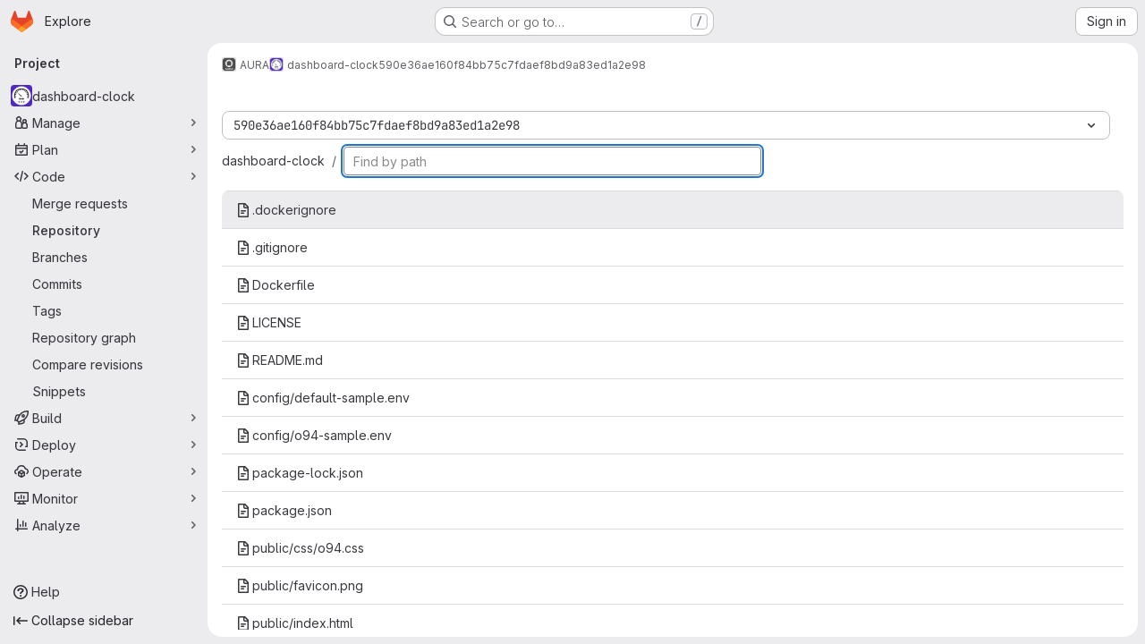

--- FILE ---
content_type: text/javascript; charset=utf-8
request_url: https://gitlab.servus.at/assets/webpack/pages.projects.find_file.show.7058352d.chunk.js
body_size: 7591
content:
(this.webpackJsonp=this.webpackJsonp||[]).push([["pages.projects.find_file.show","vendors-gfm_copy_extra-shortcutsBundle"],{225:function(e,t,n){n("HVBj"),n("gjpc"),e.exports=n("WT/3")},AUvv:function(e,t){(function(){var e,n,r,o,i,a,s,l,c,u,f,h,p,d,g,m;t.score=function(e,t,r){var o,a,s;return o=r.preparedQuery,r.allowErrors||i(e,o.core_lw,o.core_up)?(s=e.toLowerCase(),a=n(e,s,o),Math.ceil(a)):0},t.isMatch=i=function(e,t,n){var r,o,i,a,s,l,c;if(i=e.length,a=t.length,!i||a>i)return!1;for(r=-1,o=-1;++o<a;){for(s=t.charCodeAt(o),l=n.charCodeAt(o);++r<i&&(c=e.charCodeAt(r))!==s&&c!==l;);if(r===i)return!1}return!0},t.computeScore=n=function(e,t,n){var r,o,i,a,s,d,g,v,b,y,w,k,x,_,C,j,E,T,O,P,A,M,S,U;if(C=n.query,j=n.query_lw,y=e.length,x=C.length,o=(r=c(e,t,C,j)).score,r.count===x)return h(x,y,o,r.pos);if((_=t.indexOf(j))>-1)return p(e,t,C,j,_,x,y);for(P=new Array(x),s=new Array(x),U=m(x,y),k=w=Math.ceil(.75*x)+5,g=!0,b=-1;++b<x;)P[b]=0,s[b]=0;for(v=-1;++v<y;)if(!(M=t[v]).charCodeAt(0)in n.charCodes){if(g){for(b=-1;++b<x;)s[b]=0;g=!1}}else for(T=0,O=0,a=0,E=!0,g=!0,b=-1;++b<x;){if((A=P[b])>T&&(T=A),d=0,j[b]===M)if(S=l(v,e,t),d=a>0?a:f(e,t,C,j,v,b,S),(i=O+u(v,b,S,o,d))>T)T=i,k=w;else{if(E&&--k<=0)return Math.max(T,P[x-1])*U;E=!1}O=A,a=s[b],s[b]=d,P[b]=T}return(T=P[x-1])*U},t.isWordStart=l=function(e,t,n){var r,o;return 0===e||(r=t[e],o=t[e-1],a(o)||r!==n[e]&&o===n[e-1])},t.isWordEnd=s=function(e,t,n,r){var o,i;return e===r-1||(o=t[e],i=t[e+1],a(i)||o===n[e]&&i!==n[e+1])},a=function(e){return" "===e||"."===e||"-"===e||"_"===e||"/"===e||"\\"===e},g=function(e){var t;return e<20?100+(t=20-e)*t:Math.max(120-e,0)},t.scoreSize=m=function(e,t){return 150/(150+Math.abs(t-e))},h=function(e,t,n,r){return 2*e*(150*n+g(r))*m(e,t)},t.scorePattern=d=function(e,t,n,r,o){var i,a;return a=e,i=6,n===e&&(i+=2),r&&(i+=3),o&&(i+=1),e===t&&(r&&(a+=n===t?2:1),o&&(i+=1)),n+a*(a+i)},t.scoreCharacter=u=function(e,t,n,r,o){var i;return i=g(e),n?i+150*((r>o?r:o)+10):i+150*o},t.scoreConsecutives=f=function(e,t,n,r,o,i,a){var l,c,u,f,h,p,g;for(l=(u=(c=e.length)-o)<(h=(f=n.length)-i)?u:h,p=0,g=0,n[i]===e[o]&&p++;++g<l&&r[++i]===t[++o];)n[i]===e[o]&&p++;return g<l&&o--,1===g?1+2*p:d(g,f,p,a,s(o,e,t,c))},t.scoreExactMatch=p=function(e,t,n,r,o,i,a){var c,u,f,p,g;for((g=l(o,e,t))||(f=t.indexOf(r,o+1))>-1&&(g=l(f,e,t))&&(o=f),u=-1,p=0;++u<i;)n[o+u]===e[u]&&p++;return c=s(o+i-1,e,t,a),h(i,a,d(i,i,p,g,c),o)},r=new(e=function(e,t,n){this.score=e,this.pos=t,this.count=n})(0,.1,0),t.scoreAcronyms=c=function(t,n,i,s){var c,u,f,h,p,g,m,v,b,y,w;if(p=t.length,g=i.length,!(p>1&&g>1))return r;for(c=0,y=0,w=0,v=0,f=-1,h=-1;++h<g;){if(m=s[h],a(m)){if((f=n.indexOf(m,f+1))>-1){y++;continue}break}for(;++f<p;)if(m===n[f]&&l(f,t,n)){i[h]===t[f]&&v++,w+=f,c++;break}if(f===p)break}return c<2?r:(u=c===g&&o(t,n,i,c),b=d(c,g,v,!0,u),new e(b,w/c,c+y))},o=function(e,t,n,r){var o,i,a;if(o=0,(a=e.length)>12*n.length)return!1;for(i=-1;++i<a;)if(l(i,e,t)&&++o>r)return!1;return!0}}).call(this)},O6Bj:function(e,t,n){"use strict";n.d(t,"c",(function(){return s})),n.d(t,"a",(function(){return l}));n("86Lb");var r=n("t6Yz"),o=n.n(r);n.d(t,"b",(function(){return o.a}));const i=[],a=o.a.prototype.stopCallback;o.a.prototype.stopCallback=function(e,t,n){for(const r of i){const o=r.call(this,e,t,n);if(void 0!==o)return o}return a.call(this,e,t,n)};const s=function(e){i.unshift(e)},l="mod+c"},PxiM:function(e,t,n){(function(t){(function(){var r,o,i,a,s,l,c,u;i=n("zgIB"),a=n("rxWs"),u=n("AUvv"),l=n("jP5H"),r=n("dsXv"),c=null,o="win32"===(null!=t?t.platform:void 0)?"\\":"/",e.exports={filter:function(e,t,n){return null==n&&(n={}),(null!=t?t.length:void 0)&&(null!=e?e.length:void 0)?(n=s(n,t),i(e,t,n)):[]},score:function(e,t,n){return null==n&&(n={}),(null!=e?e.length:void 0)&&(null!=t?t.length:void 0)?(n=s(n,t)).usePathScoring?l.score(e,t,n):u.score(e,t,n):0},match:function(e,t,n){var r;return null==n&&(n={}),e&&t?e===t?function(){r=[];for(var t=0,n=e.length;0<=n?t<n:t>n;0<=n?t++:t--)r.push(t);return r}.apply(this):(n=s(n,t),a.match(e,t,n)):[]},wrap:function(e,t,n){return null==n&&(n={}),e&&t?(n=s(n,t),a.wrap(e,t,n)):[]},prepareQuery:function(e,t){return null==t&&(t={}),(t=s(t,e)).preparedQuery}},s=function(e,t){return null==e.allowErrors&&(e.allowErrors=!1),null==e.usePathScoring&&(e.usePathScoring=!0),null==e.useExtensionBonus&&(e.useExtensionBonus=!1),null==e.pathSeparator&&(e.pathSeparator=o),null==e.optCharRegEx&&(e.optCharRegEx=null),null==e.wrap&&(e.wrap=null),null==e.preparedQuery&&(e.preparedQuery=c&&c.query===t?c:c=new r(t,e)),e}}).call(this)}).call(this,n("TzVV"))},"WT/3":function(e,t,n){"use strict";n.r(t);var r,o,i,a=n("EmJ/"),s=n.n(a),l=n("Erny"),c=n("d08M"),u=n("O6Bj"),f=n("CX32");class h{constructor(e,t){Object(u.c)((function(e,n,r){if(n===t.inputElement[0]&&(Object(c.Hb)(c.nb).includes(r)||Object(c.Hb)(c.mb).includes(r)||Object(c.Hb)(c.kb).includes(r)||Object(c.Hb)(c.ob).includes(r)))return e.preventDefault(),!1})),e.addAll([[c.nb,t.selectRowUp],[c.mb,t.selectRowDown],[c.kb,t.goToTree],[c.ob,t.goToBlob]])}}r=h,o="dependencies",i=[f.a],(o=function(e){var t=function(e,t){if("object"!=typeof e||!e)return e;var n=e[Symbol.toPrimitive];if(void 0!==n){var r=n.call(e,t||"default");if("object"!=typeof r)return r;throw new TypeError("@@toPrimitive must return a primitive value.")}return("string"===t?String:Number)(e)}(e,"string");return"symbol"==typeof t?t:t+""}(o))in r?Object.defineProperty(r,o,{value:i,enumerable:!0,configurable:!0,writable:!0}):r[o]=i;n("v2fZ"),n("B++/"),n("z6RN"),n("47t/"),n("UezY"),n("hG7+"),n("lFMf"),n("gOHk"),n("c9hT");var p=n("PxiM"),d=n.n(p),g=n("jlnU"),m=n("D+x4"),v=n("2ibD"),b=n("NmEs"),y=n("3twG"),w=n("/lV4");class k{constructor(e,t){this.element=e,this.options=t,this.goToBlob=this.goToBlob.bind(this),this.goToTree=this.goToTree.bind(this),this.selectRowDown=this.selectRowDown.bind(this),this.selectRowUp=this.selectRowUp.bind(this),this.filePaths={},this.inputElement=this.element.find(".file-finder-input"),this.initEvent(),this.inputElement.focus()}initEvent(){var e=this;this.inputElement.off("keyup"),this.inputElement.on("keyup",(function(t){const n=s()(t.target),r=n.val(),o=n.data("oldValue");if(r!==(null!=o?o:""))return n.data("oldValue",r),e.findFile(),e.element.find("tr.tree-item").eq(0).addClass("selected").focus()}))}findFile(){const e=Object(m.b)(this.inputElement.val()),t=e.length>0?d.a.filter(this.filePaths,e):this.filePaths;return this.renderList(t,e)}load(e){var t=this;v.a.get(e).then((function({data:e}){t.element.find(".loading").hide(),t.filePaths=e,t.findFile(),t.element.find(".files-slider tr.tree-item").eq(0).addClass("selected").focus()})).catch((function(){return Object(g.createAlert)({message:Object(w.a)("An error occurred while loading filenames")})}))}renderList(e,t){let n=0,r=0,o=[];const i=[];for(this.element.find(".tree-table > tbody").empty(),n=0,r=e.length;n<r;n+=1){const r=e[n];if(20===n)break;t&&(o=d.a.match(r,t));let a=Object(y.B)(this.options.blobUrlTemplate,Object(y.m)(r));if(this.options.refType){const e=new URL(a,window.location.origin);e.searchParams.append("ref_type",this.options.refType),a=e.toString()}const s=k.makeHtml(r,o,a);i.push(this.element.find(".tree-table > tbody").append(s))}return this.element.find(".empty-state").toggleClass("hidden",Boolean(i.length)),i}static makeHtml(e,t,n){const r=s()(`<tr class='tree-item'><td class='tree-item-file-name link-container'><a>${Object(b.O)("doc-text","s16 vertical-align-middle gl-mr-1")}<span class='str-truncated'></span></a></td></tr>`);return t?r.find("a").replaceWith(function(e,t,n){let r=0,o=0,i=0,a=[],s=n[r],l=t.substring(i,s);for(r=0,o=n.length;r<o;r+=1)s=n[r],l=t.substring(i,s),l&&(a.length&&e.append(a.join("").bold()),a=[],e.append(document.createTextNode(l))),a.push(t[s]),i=s+1;return a.length&&e.append(a.join("").bold()),e.append(document.createTextNode(t.substring(i)))}(r.find("a"),e,t).attr("href",n)):(r.find("a").attr("href",n),r.find(".str-truncated").text(e)),r}selectRow(e){const t=this.element.find(".files-slider tr.tree-item");let n=this.element.find(".files-slider tr.tree-item.selected"),r=n.prev();if(t&&t.length>0)return n&&n.length>0?("UP"===e?r=n.prev():"DOWN"===e&&(r=n.next()),r.length>0&&(n.removeClass("selected"),n=r)):n=t.eq(0),n.addClass("selected").focus()}selectRowUp(){return this.selectRow("UP")}selectRowDown(){return this.selectRow("DOWN")}goToTree(){return window.location.href=this.options.treeUrl}goToBlob(){const e=this.element.find(".tree-item.selected .tree-item-file-name a");e.length&&e.get(0).click()}}var x=n("vhTF");Object(x.default)();const _=document.querySelector(".js-file-finder"),C=new k(s()(".file-finder-holder"),{treeUrl:_.dataset.findTreeUrl,blobUrlTemplate:_.dataset.blobUrlTemplate,refType:_.dataset.refType});C.load(_.dataset.fileFindUrl),Object(l.a)(h,C)},dsXv:function(e,t,n){(function(){var t,r,o,i,a,s,l;l=n("jP5H"),r=l.countDir,i=l.getExtension,e.exports=function(e,n){var a,l,c;if(a=(c=null!=n?n:{}).optCharRegEx,l=c.pathSeparator,!e||!e.length)return null;this.query=e,this.query_lw=e.toLowerCase(),this.core=t(e,a),this.core_lw=this.core.toLowerCase(),this.core_up=s(this.core),this.depth=r(e,e.length,l),this.ext=i(this.query_lw),this.charCodes=o(this.query_lw)},a=/[ _\-:\/\\]/g,t=function(e,t){return null==t&&(t=a),e.replace(t,"")},s=function(e){var t,n,r;for(t="",n=0,r=e.length;n<r;n++)t+=e[n].toUpperCase()[0];return t},o=function(e){var t,n,r;for(r=e.length,n=-1,t=[];++n<r;)t[e.charCodeAt(n)]=!0;return t}}).call(this)},jP5H:function(e,t,n){(function(){var e,r,o,i,a,s,l;l=n("AUvv"),i=l.isMatch,e=l.computeScore,s=l.scoreSize,t.score=function(t,n,r){var o,s,l;return o=r.preparedQuery,r.allowErrors||i(t,o.core_lw,o.core_up)?(l=t.toLowerCase(),s=e(t,l,o),s=a(t,l,s,r),Math.ceil(s)):0},a=function(t,n,i,a){var l,c,u,f,h,p,d,g,m,v;if(0===i)return 0;for(m=a.preparedQuery,v=a.useExtensionBonus,g=a.pathSeparator,h=t.length-1;t[h]===g;)h--;if(d=h-(u=t.lastIndexOf(g,h)),p=1,v&&(i*=p+=o(n,m.ext,u,h,2)),-1===u)return i;for(f=m.depth;u>-1&&f-- >0;)u=t.lastIndexOf(g,u-1);return c=-1===u?i:p*e(t.slice(u+1,h+1),n.slice(u+1,h+1),m),(l=10/(20+r(t,h+1,g)))*c+(1-l)*i*s(0,2.5*d)},t.countDir=r=function(e,t,n){var r,o;if(t<1)return 0;for(r=0,o=-1;++o<t&&e[o]===n;);for(;++o<t;)if(e[o]===n)for(r++;++o<t&&e[o]===n;);return r},t.getExtension=function(e){var t;return(t=e.lastIndexOf("."))<0?"":e.substr(t+1)},o=function(e,t,n,r,i){var a,s,l,c;if(!t.length)return 0;if(!((c=e.lastIndexOf(".",r))>n))return 0;for((a=r-c)<(l=t.length)&&(l=a,a=t.length),c++,s=-1;++s<l&&e[c+s]===t[s];);return 0===s&&i>0?.9*o(e,t,n,c-2,i-1):s/a}}).call(this)},rxWs:function(e,t,n){(function(){var e,r,o,i,a,s,l,c,u,f;f=n("AUvv"),o=f.isMatch,i=f.isWordStart,u=f.scoreConsecutives,c=f.scoreCharacter,l=f.scoreAcronyms,t.match=a=function(t,n,i){var a,l,c,u,f,h;return a=i.allowErrors,f=i.preparedQuery,u=i.pathSeparator,a||o(t,f.core_lw,f.core_up)?(h=t.toLowerCase(),0===(c=r(t,h,f)).length||t.indexOf(u)>-1&&(l=e(t,h,f,u),c=s(c,l)),c):[]},t.wrap=function(e,t,n){var r,o,i,s,l,c,u,f,h;if(null!=n.wrap&&(c=(h=n.wrap).tagClass,f=h.tagOpen,u=h.tagClose),null==c&&(c="highlight"),null==f&&(f='<strong class="'+c+'">'),null==u&&(u="</strong>"),e===t)return f+e+u;if(0===(i=a(e,0,n)).length)return e;for(s="",r=-1,l=0;++r<i.length;){for((o=i[r])>l&&(s+=e.substring(l,o),l=o);++r<i.length;){if(i[r]!==o+1){r--;break}o++}++o>l&&(s+=f,s+=e.substring(l,o),s+=u,l=o)}return l<=e.length-1&&(s+=e.substring(l)),s},e=function(e,t,n,o){var i,a,s;for(s=e.length-1;e[s]===o;)s--;if(-1===(i=e.lastIndexOf(o,s)))return[];for(a=n.depth;a-- >0;)if(-1===(i=e.lastIndexOf(o,i-1)))return[];return i++,s++,r(e.slice(i,s),t.slice(i,s),n,i)},s=function(e,t){var n,r,o,i,a,s,l;if(a=e.length,0===(s=t.length))return e.slice();if(0===a)return t.slice();for(o=-1,r=t[i=0],l=[];++o<a;){for(n=e[o];r<=n&&++i<s;)r<n&&l.push(r),r=t[i];l.push(n)}for(;i<s;)l.push(t[i++]);return l},r=function(e,t,n,r){var o,a,s,f,h,p,d,g,m,v,b,y,w,k,x,_,C,j,E,T,O,P;for(null==r&&(r=0),k=n.query,x=n.query_lw,m=e.length,y=k.length,o=l(e,t,k,x).score,j=new Array(y),h=new Array(y),0,1,2,3,P=new Array(m*y),w=-1,g=-1;++g<y;)j[g]=0,h[g]=0;for(d=-1;++d<m;)for(_=0,E=0,f=0,T=t[d],g=-1;++g<y;)p=0,a=0,C=E,x[g]===T&&(O=i(d,e,t),p=f>0?f:u(e,t,k,x,d,g,O),a=C+c(d,g,O,o,p)),E=j[g],f=h[g],_>E?b=2:(_=E,b=1),a>_?(_=a,b=3):p=0,j[g]=_,h[g]=p,P[++w]=_>0?b:0;for(w=(d=m-1)*y+(g=y-1),s=!0,v=[];s&&d>=0&&g>=0;)switch(P[w]){case 1:d--,w-=y;break;case 2:g--,w--;break;case 3:v.push(d+r),g--,d--,w-=y+1;break;default:s=!1}return v.reverse(),v}}).call(this)},t6Yz:function(e,t,n){var r;!function(o,i,a){if(o){for(var s,l={8:"backspace",9:"tab",13:"enter",16:"shift",17:"ctrl",18:"alt",20:"capslock",27:"esc",32:"space",33:"pageup",34:"pagedown",35:"end",36:"home",37:"left",38:"up",39:"right",40:"down",45:"ins",46:"del",91:"meta",93:"meta",224:"meta"},c={106:"*",107:"+",109:"-",110:".",111:"/",186:";",187:"=",188:",",189:"-",190:".",191:"/",192:"`",219:"[",220:"\\",221:"]",222:"'"},u={"~":"`","!":"1","@":"2","#":"3",$:"4","%":"5","^":"6","&":"7","*":"8","(":"9",")":"0",_:"-","+":"=",":":";",'"':"'","<":",",">":".","?":"/","|":"\\"},f={option:"alt",command:"meta",return:"enter",escape:"esc",plus:"+",mod:/Mac|iPod|iPhone|iPad/.test(navigator.platform)?"meta":"ctrl"},h=1;h<20;++h)l[111+h]="f"+h;for(h=0;h<=9;++h)l[h+96]=h.toString();b.prototype.bind=function(e,t,n){return e=e instanceof Array?e:[e],this._bindMultiple.call(this,e,t,n),this},b.prototype.unbind=function(e,t){return this.bind.call(this,e,(function(){}),t)},b.prototype.trigger=function(e,t){return this._directMap[e+":"+t]&&this._directMap[e+":"+t]({},e),this},b.prototype.reset=function(){return this._callbacks={},this._directMap={},this},b.prototype.stopCallback=function(e,t){if((" "+t.className+" ").indexOf(" mousetrap ")>-1)return!1;if(function e(t,n){return null!==t&&t!==i&&(t===n||e(t.parentNode,n))}(t,this.target))return!1;if("composedPath"in e&&"function"==typeof e.composedPath){var n=e.composedPath()[0];n!==e.target&&(t=n)}return"INPUT"==t.tagName||"SELECT"==t.tagName||"TEXTAREA"==t.tagName||t.isContentEditable},b.prototype.handleKey=function(){var e=this;return e._handleKey.apply(e,arguments)},b.addKeycodes=function(e){for(var t in e)e.hasOwnProperty(t)&&(l[t]=e[t]);s=null},b.init=function(){var e=b(i);for(var t in e)"_"!==t.charAt(0)&&(b[t]=function(t){return function(){return e[t].apply(e,arguments)}}(t))},b.init(),o.Mousetrap=b,e.exports&&(e.exports=b),void 0===(r=function(){return b}.call(t,n,t,e))||(e.exports=r)}function p(e,t,n){e.addEventListener?e.addEventListener(t,n,!1):e.attachEvent("on"+t,n)}function d(e){if("keypress"==e.type){var t=String.fromCharCode(e.which);return e.shiftKey||(t=t.toLowerCase()),t}return l[e.which]?l[e.which]:c[e.which]?c[e.which]:String.fromCharCode(e.which).toLowerCase()}function g(e){return"shift"==e||"ctrl"==e||"alt"==e||"meta"==e}function m(e,t,n){return n||(n=function(){if(!s)for(var e in s={},l)e>95&&e<112||l.hasOwnProperty(e)&&(s[l[e]]=e);return s}()[e]?"keydown":"keypress"),"keypress"==n&&t.length&&(n="keydown"),n}function v(e,t){var n,r,o,i=[];for(n=function(e){return"+"===e?["+"]:(e=e.replace(/\+{2}/g,"+plus")).split("+")}(e),o=0;o<n.length;++o)r=n[o],f[r]&&(r=f[r]),t&&"keypress"!=t&&u[r]&&(r=u[r],i.push("shift")),g(r)&&i.push(r);return{key:r,modifiers:i,action:t=m(r,i,t)}}function b(e){var t=this;if(e=e||i,!(t instanceof b))return new b(e);t.target=e,t._callbacks={},t._directMap={};var n,r={},o=!1,a=!1,s=!1;function l(e){e=e||{};var t,n=!1;for(t in r)e[t]?n=!0:r[t]=0;n||(s=!1)}function c(e,n,o,i,a,s){var l,c,u,f,h=[],p=o.type;if(!t._callbacks[e])return[];for("keyup"==p&&g(e)&&(n=[e]),l=0;l<t._callbacks[e].length;++l)if(c=t._callbacks[e][l],(i||!c.seq||r[c.seq]==c.level)&&p==c.action&&("keypress"==p&&!o.metaKey&&!o.ctrlKey||(u=n,f=c.modifiers,u.sort().join(",")===f.sort().join(",")))){var d=!i&&c.combo==a,m=i&&c.seq==i&&c.level==s;(d||m)&&t._callbacks[e].splice(l,1),h.push(c)}return h}function u(e,n,r,o){t.stopCallback(n,n.target||n.srcElement,r,o)||!1===e(n,r)&&(function(e){e.preventDefault?e.preventDefault():e.returnValue=!1}(n),function(e){e.stopPropagation?e.stopPropagation():e.cancelBubble=!0}(n))}function f(e){"number"!=typeof e.which&&(e.which=e.keyCode);var n=d(e);n&&("keyup"!=e.type||o!==n?t.handleKey(n,function(e){var t=[];return e.shiftKey&&t.push("shift"),e.altKey&&t.push("alt"),e.ctrlKey&&t.push("ctrl"),e.metaKey&&t.push("meta"),t}(e),e):o=!1)}function h(e,t,i,a){function c(t){return function(){s=t,++r[e],clearTimeout(n),n=setTimeout(l,1e3)}}function f(t){u(i,t,e),"keyup"!==a&&(o=d(t)),setTimeout(l,10)}r[e]=0;for(var h=0;h<t.length;++h){var p=h+1===t.length?f:c(a||v(t[h+1]).action);m(t[h],p,a,e,h)}}function m(e,n,r,o,i){t._directMap[e+":"+r]=n;var a,s=(e=e.replace(/\s+/g," ")).split(" ");s.length>1?h(e,s,n,r):(a=v(e,r),t._callbacks[a.key]=t._callbacks[a.key]||[],c(a.key,a.modifiers,{type:a.action},o,e,i),t._callbacks[a.key][o?"unshift":"push"]({callback:n,modifiers:a.modifiers,action:a.action,seq:o,level:i,combo:e}))}t._handleKey=function(e,t,n){var r,o=c(e,t,n),i={},f=0,h=!1;for(r=0;r<o.length;++r)o[r].seq&&(f=Math.max(f,o[r].level));for(r=0;r<o.length;++r)if(o[r].seq){if(o[r].level!=f)continue;h=!0,i[o[r].seq]=1,u(o[r].callback,n,o[r].combo,o[r].seq)}else h||u(o[r].callback,n,o[r].combo);var p="keypress"==n.type&&a;n.type!=s||g(e)||p||l(i),a=h&&"keydown"==n.type},t._bindMultiple=function(e,t,n){for(var r=0;r<e.length;++r)m(e[r],t,n)},p(e,"keypress",f),p(e,"keydown",f),p(e,"keyup",f)}}("undefined"!=typeof window?window:null,"undefined"!=typeof window?document:null)},zgIB:function(e,t,n){(function(){var t,r,o,i;o=n("AUvv"),t=n("jP5H"),n("dsXv"),r=function(e){return e.candidate},i=function(e,t){return t.score-e.score},e.exports=function(e,n,a){var s,l,c,u,f,h,p,d,g,m,v,b,y;for(d=[],c=a.key,f=a.maxResults,u=a.maxInners,v=a.usePathScoring,g=null!=u&&u>0?u:e.length+1,s=null!=c,p=v?t:o,b=0,y=e.length;b<y&&(l=e[b],!((m=s?l[c]:l)&&(h=p.score(m,n,a))>0)||(d.push({candidate:l,score:h}),--g));b++);return d.sort(i),e=d.map(r),null!=f&&(e=e.slice(0,f)),e}}).call(this)}},[[225,"runtime","main","commons-pages.projects-pages.projects.activity-pages.projects.alert_management.details-pages.project-8c2226c2","commons-pages.projects.find_file.ref_switcher-pages.projects.find_file.show"]]]);
//# sourceMappingURL=pages.projects.find_file.show.7058352d.chunk.js.map